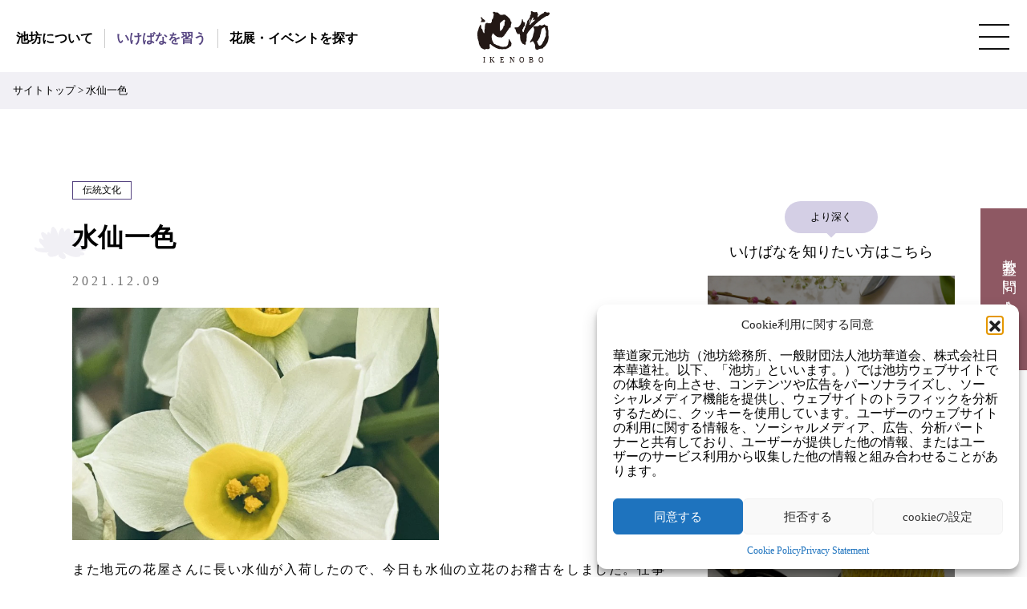

--- FILE ---
content_type: text/html; charset=UTF-8
request_url: https://lesson.ikenobo.jp/%E4%BC%9D%E7%B5%B1%E6%96%87%E5%8C%96/%E6%B0%B4%E4%BB%99%E4%B8%80%E8%89%B2/
body_size: 73413
content:
<!DOCTYPE HTML>
<html lang="ja">

<head>
  <meta charset="utf-8">
  <meta name="viewport" content="width=device-width,initial-scale=1.0">
  <meta name='robots' content='index, follow, max-image-preview:large, max-snippet:-1, max-video-preview:-1' />
	<style>img:is([sizes="auto" i], [sizes^="auto," i]) { contain-intrinsic-size: 3000px 1500px }</style>
	
	<!-- This site is optimized with the Yoast SEO plugin v26.8 - https://yoast.com/product/yoast-seo-wordpress/ -->
	<title>水仙一色 - 【池坊公式】全国のいけばな教室検索サイト</title>
	<link rel="canonical" href="https://lesson.ikenobo.jp/伝統文化/水仙一色/" />
	<meta property="og:locale" content="ja_JP" />
	<meta property="og:type" content="article" />
	<meta property="og:title" content="水仙一色 - 【池坊公式】全国のいけばな教室検索サイト" />
	<meta property="og:description" content="また地元の花屋さんに長い水仙が入荷したので、今日も水仙の立花のお稽古をしました。仕事終わりに来られた生徒さんも集中して立てられました。" />
	<meta property="og:url" content="https://lesson.ikenobo.jp/伝統文化/水仙一色/" />
	<meta property="og:site_name" content="【池坊公式】全国のいけばな教室検索サイト" />
	<meta property="article:published_time" content="2021-12-08T15:30:20+00:00" />
	<meta property="article:modified_time" content="2021-12-08T15:30:21+00:00" />
	<meta property="og:image" content="https://lesson.ikenobo.jp/wp-content/uploads/2021/12/AFD27F4E-E999-4DAC-8A98-F204B94F8022.jpeg" />
	<meta property="og:image:width" content="1024" />
	<meta property="og:image:height" content="1365" />
	<meta property="og:image:type" content="image/jpeg" />
	<meta name="author" content="佐藤喜和子" />
	<meta name="twitter:card" content="summary_large_image" />
	<meta name="twitter:label1" content="執筆者" />
	<meta name="twitter:data1" content="佐藤喜和子" />
	<meta name="twitter:label2" content="推定読み取り時間" />
	<meta name="twitter:data2" content="1分" />
	<script type="application/ld+json" class="yoast-schema-graph">{"@context":"https://schema.org","@graph":[{"@type":"Article","@id":"https://lesson.ikenobo.jp/%e4%bc%9d%e7%b5%b1%e6%96%87%e5%8c%96/%e6%b0%b4%e4%bb%99%e4%b8%80%e8%89%b2/#article","isPartOf":{"@id":"https://lesson.ikenobo.jp/%e4%bc%9d%e7%b5%b1%e6%96%87%e5%8c%96/%e6%b0%b4%e4%bb%99%e4%b8%80%e8%89%b2/"},"author":{"name":"佐藤喜和子","@id":"https://lesson.ikenobo.jp/#/schema/person/183ae6a3aa0704d17b9a92c5ef80d55b"},"headline":"水仙一色","datePublished":"2021-12-08T15:30:20+00:00","dateModified":"2021-12-08T15:30:21+00:00","mainEntityOfPage":{"@id":"https://lesson.ikenobo.jp/%e4%bc%9d%e7%b5%b1%e6%96%87%e5%8c%96/%e6%b0%b4%e4%bb%99%e4%b8%80%e8%89%b2/"},"wordCount":0,"commentCount":0,"image":{"@id":"https://lesson.ikenobo.jp/%e4%bc%9d%e7%b5%b1%e6%96%87%e5%8c%96/%e6%b0%b4%e4%bb%99%e4%b8%80%e8%89%b2/#primaryimage"},"thumbnailUrl":"https://lesson.ikenobo.jp/wp-content/uploads/2021/12/AFD27F4E-E999-4DAC-8A98-F204B94F8022.jpeg","articleSection":["伝統文化"],"inLanguage":"ja"},{"@type":"WebPage","@id":"https://lesson.ikenobo.jp/%e4%bc%9d%e7%b5%b1%e6%96%87%e5%8c%96/%e6%b0%b4%e4%bb%99%e4%b8%80%e8%89%b2/","url":"https://lesson.ikenobo.jp/%e4%bc%9d%e7%b5%b1%e6%96%87%e5%8c%96/%e6%b0%b4%e4%bb%99%e4%b8%80%e8%89%b2/","name":"水仙一色 - 【池坊公式】全国のいけばな教室検索サイト","isPartOf":{"@id":"https://lesson.ikenobo.jp/#website"},"primaryImageOfPage":{"@id":"https://lesson.ikenobo.jp/%e4%bc%9d%e7%b5%b1%e6%96%87%e5%8c%96/%e6%b0%b4%e4%bb%99%e4%b8%80%e8%89%b2/#primaryimage"},"image":{"@id":"https://lesson.ikenobo.jp/%e4%bc%9d%e7%b5%b1%e6%96%87%e5%8c%96/%e6%b0%b4%e4%bb%99%e4%b8%80%e8%89%b2/#primaryimage"},"thumbnailUrl":"https://lesson.ikenobo.jp/wp-content/uploads/2021/12/AFD27F4E-E999-4DAC-8A98-F204B94F8022.jpeg","datePublished":"2021-12-08T15:30:20+00:00","dateModified":"2021-12-08T15:30:21+00:00","author":{"@id":"https://lesson.ikenobo.jp/#/schema/person/183ae6a3aa0704d17b9a92c5ef80d55b"},"breadcrumb":{"@id":"https://lesson.ikenobo.jp/%e4%bc%9d%e7%b5%b1%e6%96%87%e5%8c%96/%e6%b0%b4%e4%bb%99%e4%b8%80%e8%89%b2/#breadcrumb"},"inLanguage":"ja","potentialAction":[{"@type":"ReadAction","target":["https://lesson.ikenobo.jp/%e4%bc%9d%e7%b5%b1%e6%96%87%e5%8c%96/%e6%b0%b4%e4%bb%99%e4%b8%80%e8%89%b2/"]}]},{"@type":"ImageObject","inLanguage":"ja","@id":"https://lesson.ikenobo.jp/%e4%bc%9d%e7%b5%b1%e6%96%87%e5%8c%96/%e6%b0%b4%e4%bb%99%e4%b8%80%e8%89%b2/#primaryimage","url":"https://lesson.ikenobo.jp/wp-content/uploads/2021/12/AFD27F4E-E999-4DAC-8A98-F204B94F8022.jpeg","contentUrl":"https://lesson.ikenobo.jp/wp-content/uploads/2021/12/AFD27F4E-E999-4DAC-8A98-F204B94F8022.jpeg","width":1024,"height":1365},{"@type":"BreadcrumbList","@id":"https://lesson.ikenobo.jp/%e4%bc%9d%e7%b5%b1%e6%96%87%e5%8c%96/%e6%b0%b4%e4%bb%99%e4%b8%80%e8%89%b2/#breadcrumb","itemListElement":[{"@type":"ListItem","position":1,"name":"サイトトップ","item":"https://lesson.ikenobo.jp/"},{"@type":"ListItem","position":2,"name":"水仙一色"}]},{"@type":"WebSite","@id":"https://lesson.ikenobo.jp/#website","url":"https://lesson.ikenobo.jp/","name":"【池坊公式】全国のいけばな教室検索サイト","description":"","potentialAction":[{"@type":"SearchAction","target":{"@type":"EntryPoint","urlTemplate":"https://lesson.ikenobo.jp/?s={search_term_string}"},"query-input":{"@type":"PropertyValueSpecification","valueRequired":true,"valueName":"search_term_string"}}],"inLanguage":"ja"},{"@type":"Person","@id":"https://lesson.ikenobo.jp/#/schema/person/183ae6a3aa0704d17b9a92c5ef80d55b","name":"佐藤喜和子","image":{"@type":"ImageObject","inLanguage":"ja","@id":"https://lesson.ikenobo.jp/#/schema/person/image/","url":"https://secure.gravatar.com/avatar/c86f7cecca26abb26ed0612c5e2e619322f36ec2777c47ebee44f6b99eb52d11?s=96&d=mm&r=g","contentUrl":"https://secure.gravatar.com/avatar/c86f7cecca26abb26ed0612c5e2e619322f36ec2777c47ebee44f6b99eb52d11?s=96&d=mm&r=g","caption":"佐藤喜和子"},"url":"https://lesson.ikenobo.jp/author/satokiwako/"}]}</script>
	<!-- / Yoast SEO plugin. -->


<link rel="alternate" type="application/rss+xml" title="【池坊公式】全国のいけばな教室検索サイト &raquo; フィード" href="https://lesson.ikenobo.jp/feed/" />
<script type="text/javascript" id="wpp-js" src="https://lesson.ikenobo.jp/wp-content/plugins/wordpress-popular-posts/assets/js/wpp.min.js?ver=7.3.6" data-sampling="0" data-sampling-rate="100" data-api-url="https://lesson.ikenobo.jp/wp-json/wordpress-popular-posts" data-post-id="12536" data-token="3d44988e87" data-lang="0" data-debug="0"></script>
<link rel='stylesheet' id='wp-block-library-css' href='https://lesson.ikenobo.jp/wp-includes/css/dist/block-library/style.min.css?ver=6.8.3' type='text/css' media='all' />
<style id='classic-theme-styles-inline-css' type='text/css'>
/*! This file is auto-generated */
.wp-block-button__link{color:#fff;background-color:#32373c;border-radius:9999px;box-shadow:none;text-decoration:none;padding:calc(.667em + 2px) calc(1.333em + 2px);font-size:1.125em}.wp-block-file__button{background:#32373c;color:#fff;text-decoration:none}
</style>
<style id='global-styles-inline-css' type='text/css'>
:root{--wp--preset--aspect-ratio--square: 1;--wp--preset--aspect-ratio--4-3: 4/3;--wp--preset--aspect-ratio--3-4: 3/4;--wp--preset--aspect-ratio--3-2: 3/2;--wp--preset--aspect-ratio--2-3: 2/3;--wp--preset--aspect-ratio--16-9: 16/9;--wp--preset--aspect-ratio--9-16: 9/16;--wp--preset--color--black: #000000;--wp--preset--color--cyan-bluish-gray: #abb8c3;--wp--preset--color--white: #ffffff;--wp--preset--color--pale-pink: #f78da7;--wp--preset--color--vivid-red: #cf2e2e;--wp--preset--color--luminous-vivid-orange: #ff6900;--wp--preset--color--luminous-vivid-amber: #fcb900;--wp--preset--color--light-green-cyan: #7bdcb5;--wp--preset--color--vivid-green-cyan: #00d084;--wp--preset--color--pale-cyan-blue: #8ed1fc;--wp--preset--color--vivid-cyan-blue: #0693e3;--wp--preset--color--vivid-purple: #9b51e0;--wp--preset--gradient--vivid-cyan-blue-to-vivid-purple: linear-gradient(135deg,rgba(6,147,227,1) 0%,rgb(155,81,224) 100%);--wp--preset--gradient--light-green-cyan-to-vivid-green-cyan: linear-gradient(135deg,rgb(122,220,180) 0%,rgb(0,208,130) 100%);--wp--preset--gradient--luminous-vivid-amber-to-luminous-vivid-orange: linear-gradient(135deg,rgba(252,185,0,1) 0%,rgba(255,105,0,1) 100%);--wp--preset--gradient--luminous-vivid-orange-to-vivid-red: linear-gradient(135deg,rgba(255,105,0,1) 0%,rgb(207,46,46) 100%);--wp--preset--gradient--very-light-gray-to-cyan-bluish-gray: linear-gradient(135deg,rgb(238,238,238) 0%,rgb(169,184,195) 100%);--wp--preset--gradient--cool-to-warm-spectrum: linear-gradient(135deg,rgb(74,234,220) 0%,rgb(151,120,209) 20%,rgb(207,42,186) 40%,rgb(238,44,130) 60%,rgb(251,105,98) 80%,rgb(254,248,76) 100%);--wp--preset--gradient--blush-light-purple: linear-gradient(135deg,rgb(255,206,236) 0%,rgb(152,150,240) 100%);--wp--preset--gradient--blush-bordeaux: linear-gradient(135deg,rgb(254,205,165) 0%,rgb(254,45,45) 50%,rgb(107,0,62) 100%);--wp--preset--gradient--luminous-dusk: linear-gradient(135deg,rgb(255,203,112) 0%,rgb(199,81,192) 50%,rgb(65,88,208) 100%);--wp--preset--gradient--pale-ocean: linear-gradient(135deg,rgb(255,245,203) 0%,rgb(182,227,212) 50%,rgb(51,167,181) 100%);--wp--preset--gradient--electric-grass: linear-gradient(135deg,rgb(202,248,128) 0%,rgb(113,206,126) 100%);--wp--preset--gradient--midnight: linear-gradient(135deg,rgb(2,3,129) 0%,rgb(40,116,252) 100%);--wp--preset--font-size--small: 13px;--wp--preset--font-size--medium: 20px;--wp--preset--font-size--large: 36px;--wp--preset--font-size--x-large: 42px;--wp--preset--spacing--20: 0.44rem;--wp--preset--spacing--30: 0.67rem;--wp--preset--spacing--40: 1rem;--wp--preset--spacing--50: 1.5rem;--wp--preset--spacing--60: 2.25rem;--wp--preset--spacing--70: 3.38rem;--wp--preset--spacing--80: 5.06rem;--wp--preset--shadow--natural: 6px 6px 9px rgba(0, 0, 0, 0.2);--wp--preset--shadow--deep: 12px 12px 50px rgba(0, 0, 0, 0.4);--wp--preset--shadow--sharp: 6px 6px 0px rgba(0, 0, 0, 0.2);--wp--preset--shadow--outlined: 6px 6px 0px -3px rgba(255, 255, 255, 1), 6px 6px rgba(0, 0, 0, 1);--wp--preset--shadow--crisp: 6px 6px 0px rgba(0, 0, 0, 1);}:where(.is-layout-flex){gap: 0.5em;}:where(.is-layout-grid){gap: 0.5em;}body .is-layout-flex{display: flex;}.is-layout-flex{flex-wrap: wrap;align-items: center;}.is-layout-flex > :is(*, div){margin: 0;}body .is-layout-grid{display: grid;}.is-layout-grid > :is(*, div){margin: 0;}:where(.wp-block-columns.is-layout-flex){gap: 2em;}:where(.wp-block-columns.is-layout-grid){gap: 2em;}:where(.wp-block-post-template.is-layout-flex){gap: 1.25em;}:where(.wp-block-post-template.is-layout-grid){gap: 1.25em;}.has-black-color{color: var(--wp--preset--color--black) !important;}.has-cyan-bluish-gray-color{color: var(--wp--preset--color--cyan-bluish-gray) !important;}.has-white-color{color: var(--wp--preset--color--white) !important;}.has-pale-pink-color{color: var(--wp--preset--color--pale-pink) !important;}.has-vivid-red-color{color: var(--wp--preset--color--vivid-red) !important;}.has-luminous-vivid-orange-color{color: var(--wp--preset--color--luminous-vivid-orange) !important;}.has-luminous-vivid-amber-color{color: var(--wp--preset--color--luminous-vivid-amber) !important;}.has-light-green-cyan-color{color: var(--wp--preset--color--light-green-cyan) !important;}.has-vivid-green-cyan-color{color: var(--wp--preset--color--vivid-green-cyan) !important;}.has-pale-cyan-blue-color{color: var(--wp--preset--color--pale-cyan-blue) !important;}.has-vivid-cyan-blue-color{color: var(--wp--preset--color--vivid-cyan-blue) !important;}.has-vivid-purple-color{color: var(--wp--preset--color--vivid-purple) !important;}.has-black-background-color{background-color: var(--wp--preset--color--black) !important;}.has-cyan-bluish-gray-background-color{background-color: var(--wp--preset--color--cyan-bluish-gray) !important;}.has-white-background-color{background-color: var(--wp--preset--color--white) !important;}.has-pale-pink-background-color{background-color: var(--wp--preset--color--pale-pink) !important;}.has-vivid-red-background-color{background-color: var(--wp--preset--color--vivid-red) !important;}.has-luminous-vivid-orange-background-color{background-color: var(--wp--preset--color--luminous-vivid-orange) !important;}.has-luminous-vivid-amber-background-color{background-color: var(--wp--preset--color--luminous-vivid-amber) !important;}.has-light-green-cyan-background-color{background-color: var(--wp--preset--color--light-green-cyan) !important;}.has-vivid-green-cyan-background-color{background-color: var(--wp--preset--color--vivid-green-cyan) !important;}.has-pale-cyan-blue-background-color{background-color: var(--wp--preset--color--pale-cyan-blue) !important;}.has-vivid-cyan-blue-background-color{background-color: var(--wp--preset--color--vivid-cyan-blue) !important;}.has-vivid-purple-background-color{background-color: var(--wp--preset--color--vivid-purple) !important;}.has-black-border-color{border-color: var(--wp--preset--color--black) !important;}.has-cyan-bluish-gray-border-color{border-color: var(--wp--preset--color--cyan-bluish-gray) !important;}.has-white-border-color{border-color: var(--wp--preset--color--white) !important;}.has-pale-pink-border-color{border-color: var(--wp--preset--color--pale-pink) !important;}.has-vivid-red-border-color{border-color: var(--wp--preset--color--vivid-red) !important;}.has-luminous-vivid-orange-border-color{border-color: var(--wp--preset--color--luminous-vivid-orange) !important;}.has-luminous-vivid-amber-border-color{border-color: var(--wp--preset--color--luminous-vivid-amber) !important;}.has-light-green-cyan-border-color{border-color: var(--wp--preset--color--light-green-cyan) !important;}.has-vivid-green-cyan-border-color{border-color: var(--wp--preset--color--vivid-green-cyan) !important;}.has-pale-cyan-blue-border-color{border-color: var(--wp--preset--color--pale-cyan-blue) !important;}.has-vivid-cyan-blue-border-color{border-color: var(--wp--preset--color--vivid-cyan-blue) !important;}.has-vivid-purple-border-color{border-color: var(--wp--preset--color--vivid-purple) !important;}.has-vivid-cyan-blue-to-vivid-purple-gradient-background{background: var(--wp--preset--gradient--vivid-cyan-blue-to-vivid-purple) !important;}.has-light-green-cyan-to-vivid-green-cyan-gradient-background{background: var(--wp--preset--gradient--light-green-cyan-to-vivid-green-cyan) !important;}.has-luminous-vivid-amber-to-luminous-vivid-orange-gradient-background{background: var(--wp--preset--gradient--luminous-vivid-amber-to-luminous-vivid-orange) !important;}.has-luminous-vivid-orange-to-vivid-red-gradient-background{background: var(--wp--preset--gradient--luminous-vivid-orange-to-vivid-red) !important;}.has-very-light-gray-to-cyan-bluish-gray-gradient-background{background: var(--wp--preset--gradient--very-light-gray-to-cyan-bluish-gray) !important;}.has-cool-to-warm-spectrum-gradient-background{background: var(--wp--preset--gradient--cool-to-warm-spectrum) !important;}.has-blush-light-purple-gradient-background{background: var(--wp--preset--gradient--blush-light-purple) !important;}.has-blush-bordeaux-gradient-background{background: var(--wp--preset--gradient--blush-bordeaux) !important;}.has-luminous-dusk-gradient-background{background: var(--wp--preset--gradient--luminous-dusk) !important;}.has-pale-ocean-gradient-background{background: var(--wp--preset--gradient--pale-ocean) !important;}.has-electric-grass-gradient-background{background: var(--wp--preset--gradient--electric-grass) !important;}.has-midnight-gradient-background{background: var(--wp--preset--gradient--midnight) !important;}.has-small-font-size{font-size: var(--wp--preset--font-size--small) !important;}.has-medium-font-size{font-size: var(--wp--preset--font-size--medium) !important;}.has-large-font-size{font-size: var(--wp--preset--font-size--large) !important;}.has-x-large-font-size{font-size: var(--wp--preset--font-size--x-large) !important;}
:where(.wp-block-post-template.is-layout-flex){gap: 1.25em;}:where(.wp-block-post-template.is-layout-grid){gap: 1.25em;}
:where(.wp-block-columns.is-layout-flex){gap: 2em;}:where(.wp-block-columns.is-layout-grid){gap: 2em;}
:root :where(.wp-block-pullquote){font-size: 1.5em;line-height: 1.6;}
</style>
<link rel='stylesheet' id='cmplz-general-css' href='https://lesson.ikenobo.jp/wp-content/plugins/complianz-gdpr/assets/css/cookieblocker.min.css?ver=1766003966' type='text/css' media='all' />
<link rel='stylesheet' id='wordpress-popular-posts-css-css' href='https://lesson.ikenobo.jp/wp-content/cache/autoptimize/css/autoptimize_single_bc659c66ff1402b607f62f19f57691fd.css?ver=7.3.6' type='text/css' media='all' />
<link rel='stylesheet' id='main-style-css' href='https://lesson.ikenobo.jp/wp-content/cache/autoptimize/css/autoptimize_single_a557de07e3e440a6f6bedbf230a939f9.css?ver=1.0.0' type='text/css' media='all' />
<link rel='stylesheet' id='wp-style-css' href='https://lesson.ikenobo.jp/wp-content/cache/autoptimize/css/autoptimize_single_9ddb66f99e195df7034c5823dcde3b12.css?ver=0.0.1' type='text/css' media='all' />
			<style>.cmplz-hidden {
					display: none !important;
				}</style>            <style id="wpp-loading-animation-styles">@-webkit-keyframes bgslide{from{background-position-x:0}to{background-position-x:-200%}}@keyframes bgslide{from{background-position-x:0}to{background-position-x:-200%}}.wpp-widget-block-placeholder,.wpp-shortcode-placeholder{margin:0 auto;width:60px;height:3px;background:#dd3737;background:linear-gradient(90deg,#dd3737 0%,#571313 10%,#dd3737 100%);background-size:200% auto;border-radius:3px;-webkit-animation:bgslide 1s infinite linear;animation:bgslide 1s infinite linear}</style>
            <link rel="icon" href="https://lesson.ikenobo.jp/wp-content/uploads/2020/12/cropped-sp_favicon-32x32.png" sizes="32x32" />
<link rel="icon" href="https://lesson.ikenobo.jp/wp-content/uploads/2020/12/cropped-sp_favicon-192x192.png" sizes="192x192" />
<link rel="apple-touch-icon" href="https://lesson.ikenobo.jp/wp-content/uploads/2020/12/cropped-sp_favicon-180x180.png" />
<meta name="msapplication-TileImage" content="https://lesson.ikenobo.jp/wp-content/uploads/2020/12/cropped-sp_favicon-270x270.png" />
  <!-- Google Tag Manager 2024年8月追加 - 全サイト -->
  <!-- <script>(function(w,d,s,l,i){w[l]=w[l]||[];w[l].push({'gtm.start':
  new Date().getTime(),event:'gtm.js'});var f=d.getElementsByTagName(s)[0],
  j=d.createElement(s),dl=l!='dataLayer'?'&l='+l:'';j.async=true;j.src=
  'https://www.googletagmanager.com/gtm.js?id='+i+dl;f.parentNode.insertBefore(j,f);
  })(window,document,'script','dataLayer','GTM-NDXJXBXG');</script> -->
  <!-- End Google Tag Manager -->
</head>

<body data-cmplz=1 class="wp-singular post-template-default single single-post postid-12536 single-format-standard wp-theme-ikenobo">
  <!-- Google Tag Manager (noscript) 2024年8月追加 - 全サイト -->
  <noscript><iframe src="https://www.googletagmanager.com/ns.html?id=GTM-NDXJXBXG"
  height="0" width="0" style="display:none;visibility:hidden"></iframe></noscript>
  <!-- End Google Tag Manager (noscript) -->

  
  <div class="black-bg" id="js-black-bg"></div>

  <header id="header">
    <div class="leftLink">
      <ul class="clearFix">
        <li><a href="https://ikenobo.jp/ikebanaikenobo/" class="md_mincho">池坊について</a></li>
        <li><a href="https://lesson.ikenobo.jp" class="md_mincho text-primary">いけばなを習う</a></li>
        <li><a href="https://ikenobo.jp/event/" class="md_mincho">花展・イベントを探す</a></li>
      </ul>
    </div>
    <div class="logo"><a href="https://ikenobo.jp"><img src="https://lesson.ikenobo.jp/wp-content/themes/ikenobo/dist/images/logo.svg" alt="池坊 IKENOBO" width="90"></a></div>
  </header>

  <nav id="sideMenu">
    <nav class="global-nav">
      <ul class="global-nav__list">
        <li class="global-nav__item">
        </li>
        <li class="global-nav__item"><a href="https://ikenobo.jp" class="linkRight md_mincho">トップページ</a></li>
        <li class="global-nav__item"><a href="https://ikenobo.jp/ikebanaikenobo/" class="linkRight md_mincho">池坊について</a></li>
        <li class="global-nav__item"><a href="https://lesson.ikenobo.jp" class="linkRight md_mincho">いけばなを習う</a></li>
        <li class="global-nav__item"><a href="https://ikenobo.jp/event/" class="linkRight md_mincho">花展・イベントを探す</a></li>
        <li class="global-nav__item"><a href="https://ikenobo.jp/information/" class="linkRight md_mincho">お知らせ</a></li>
        <li class="global-nav__item"><a href="https://lesson.ikenobo.jp/faq/" class="linkRight md_mincho">よくあるご質問</a></li>
        <li class="global-nav__item"><a href="https://lesson.ikenobo.jp/contact/" class="linkContact md_mincho">教室お問い合わせ窓口</a></li>
      </ul>
    </nav>
    <div class="hamburger" id="js-hamburger">
      <span class="hamburger__line hamburger__line--1"></span>
      <span class="hamburger__line hamburger__line--2"></span>
      <span class="hamburger__line hamburger__line--3"></span>
    </div>
  </nav>

  <main>
    
      <div class="bread bg-info"><p><span><span><a href="https://lesson.ikenobo.jp/">サイトトップ</a></span> &gt; <span class="breadcrumb_last" aria-current="page">水仙一色</span></span></p></div>  <section class="single sidebar-layout">
<div class="md_container">
<div class="row">

<div class="col-md-8 p-0">
<article>
<p class="md_icon_normal mb-2 m-0">伝統文化</p>
<div class="md_topTitle flower-04">水仙一色</div>
<p class="data text-dark md_mincho">2021.12.09</p>
<div class="single__img my-4">
<img src="https://lesson.ikenobo.jp/wp-content/uploads/2021/12/AFD27F4E-E999-4DAC-8A98-F204B94F8022-768x1024.jpeg" alt="水仙一色">
</div>
<div class="single-main">

<p>また地元の花屋さんに長い水仙が入荷したので、今日も水仙の立花のお稽古をしました。仕事終わりに来られた生徒さんも集中して立てられました。</p>



<figure class="wp-block-image size-large"><img fetchpriority="high" decoding="async" width="687" height="1024" src="https://lesson.ikenobo.jp/wp-content/uploads/2021/12/81FB66DD-C44C-4B03-A3D1-DB528E48F0FD-687x1024.jpeg" alt="" class="wp-image-12537" srcset="https://lesson.ikenobo.jp/wp-content/uploads/2021/12/81FB66DD-C44C-4B03-A3D1-DB528E48F0FD-687x1024.jpeg 687w, https://lesson.ikenobo.jp/wp-content/uploads/2021/12/81FB66DD-C44C-4B03-A3D1-DB528E48F0FD-201x300.jpeg 201w, https://lesson.ikenobo.jp/wp-content/uploads/2021/12/81FB66DD-C44C-4B03-A3D1-DB528E48F0FD-768x1145.jpeg 768w, https://lesson.ikenobo.jp/wp-content/uploads/2021/12/81FB66DD-C44C-4B03-A3D1-DB528E48F0FD.jpeg 1024w" sizes="(max-width: 687px) 100vw, 687px" /><figcaption>生徒作品</figcaption></figure>



<figure class="wp-block-image size-large"><img decoding="async" width="748" height="1024" src="https://lesson.ikenobo.jp/wp-content/uploads/2021/12/7D3906D9-F8C7-4B15-BFA5-54893D4C8145-748x1024.jpeg" alt="" class="wp-image-12538" srcset="https://lesson.ikenobo.jp/wp-content/uploads/2021/12/7D3906D9-F8C7-4B15-BFA5-54893D4C8145-748x1024.jpeg 748w, https://lesson.ikenobo.jp/wp-content/uploads/2021/12/7D3906D9-F8C7-4B15-BFA5-54893D4C8145-219x300.jpeg 219w, https://lesson.ikenobo.jp/wp-content/uploads/2021/12/7D3906D9-F8C7-4B15-BFA5-54893D4C8145-768x1052.jpeg 768w, https://lesson.ikenobo.jp/wp-content/uploads/2021/12/7D3906D9-F8C7-4B15-BFA5-54893D4C8145.jpeg 1024w" sizes="(max-width: 748px) 100vw, 748px" /><figcaption>生徒作品</figcaption></figure>
</div>

<!--カスタム投稿タイプ-->
  <div class="wp-block-buttons mb-5">
    <div class="wp-block-button">
      <a class="wp-block-button__link bg-primary md_mincho" href="https://lesson.ikenobo.jp/class/detail/?id=505" target="_blank" rel="noreferrer noopener">ヴァンヴェール池坊いけ花教室を詳しく見る</a>
    </div>
  </div>


</article>
</div>

<div class="col-md-4 p-0">

<div class="sidebar nomal">

<div class="sidebar__more">
<h2 class="md_topTitle border-light text-center"><span>より深く</span><br>いけばなを知りたい方はこちら</h2>
<div class="guide__more__list">
<a href="https://lesson.ikenobo.jp/beginner/" class="guide__more__list__inner guide-1">
<p class="ttl md_mincho">1.いけばなを始める前に</p>
</a>
<a href="https://lesson.ikenobo.jp/beginner#step2" class="guide__more__list__inner guide-2">
<p class="ttl md_mincho">2.お稽古の基礎知識</p>
</a>
<a href="https://lesson.ikenobo.jp/beginner#step3" class="guide__more__list__inner guide-3">
<p class="ttl md_mincho">3.道具の選び方</p>
</a>
<a href="https://lesson.ikenobo.jp/beginner#step4" class="guide__more__list__inner guide-4">
<p class="ttl md_mincho">4.お花の楽しみ方</p>
</a>
</div>
</div>

<div class="mt-5">
<h2 class="md_topTitle border-light text-center">人気のキーワード</h2>
<div class="home__keyword-list" style="width: 100% !important;justify-content: flex-start;">
<p class="md_icon_normal"><a href="https://lesson.ikenobo.jp/category/いけばなの基本/">いけばなの基本</a></p>
<p class="md_icon_normal"><a href="https://lesson.ikenobo.jp/category/初めてのいけばな/">初めてのいけばな</a></p>
<p class="md_icon_normal"><a href="https://lesson.ikenobo.jp/category/基礎のおけいこ/">基礎のおけいこ</a></p>
<p class="md_icon_normal"><a href="https://lesson.ikenobo.jp/category/花のある暮らし/">花のある暮らし</a></p>
<p class="md_icon_normal"><a href="https://lesson.ikenobo.jp/category/おうちでいけばな/">おうちでいけばな</a></p>
<p class="md_icon_normal"><a href="https://lesson.ikenobo.jp/category/体験レッスン/">体験レッスン</a></p>
<p class="md_icon_normal"><a href="https://lesson.ikenobo.jp/category/日本文化/">日本文化</a></p>
<p class="md_icon_normal"><a href="https://lesson.ikenobo.jp/category/伝統文化/">伝統文化</a></p>
<p class="md_icon_normal"><a href="https://lesson.ikenobo.jp/category/自分磨き/">自分磨き</a></p>
<p class="md_icon_normal"><a href="https://lesson.ikenobo.jp/category/感性を磨く/">感性を磨く</a></p>
</div>
</div>

<!-- <div class="sidebar__blog mt-5">
<div class="md_topTitle">IKENOBOメディア</div>
<div class="archive">
<a href="0" class="archive__inner row">
<div class="col-5 img-wrap">
<img src="https://lesson.ikenobo.jp/wp-content/uploads/2021/12/AFD27F4E-E999-4DAC-8A98-F204B94F8022-768x1024.jpeg" alt="水仙一色">
</div>
<div class="col-7 txt-wrap">
<h3 class="md_mincho">水仙一色</h3>
</div>
</a>
</div>
</div> -->

</div>
</div>

</div>
</div>
</section>


</main>

<div id="searcharea" class="footer__search search mt-5 py-5">
  <div class="container p-0">
    <div class="row">
      <div class="col-sm-4">
        <h2 class="md_topTitle">教室検索</h2>
        <p>あなたに合ったいけばな教室を検索</p>
      </div>
      <div class="col-sm-8">
        <form class="search__form" method="GET" action="/class/">
          <div class="row">
            <div class="form-group row col-sm-6">
              <label class="col-4">都道府県</label>
              <select class="col-8 form-control" name="pref">
                <option value="" selected>都道府県</option>
                <option value="北海道" >北海道</option>
                <option value="青森県" >青森県</option>
                <option value="岩手県" >岩手県</option>
                <option value="宮城県" >宮城県</option>
                <option value="秋田県" >秋田県</option>
                <option value="山形県" >山形県</option>
                <option value="福島県" >福島県</option>
                <option value="茨城県" >茨城県</option>
                <option value="栃木県" >栃木県</option>
                <option value="群馬県" >群馬県</option>
                <option value="埼玉県" >埼玉県</option>
                <option value="千葉県" >千葉県</option>
                <option value="東京都" >東京都</option>
                <option value="神奈川県" >神奈川県</option>
                <option value="新潟県" >新潟県</option>
                <option value="富山県" >富山県</option>
                <option value="石川県" >石川県</option>
                <option value="福井県" >福井県</option>
                <option value="山梨県" >山梨県</option>
                <option value="長野県" >長野県</option>
                <option value="岐阜県" >岐阜県</option>
                <option value="静岡県" >静岡県</option>
                <option value="愛知県" >愛知県</option>
                <option value="三重県" >三重県</option>
                <option value="滋賀県" >滋賀県</option>
                <option value="京都府" >京都府</option>
                <option value="大阪府" >大阪府</option>
                <option value="兵庫県" >兵庫県</option>
                <option value="奈良県" >奈良県</option>
                <option value="和歌山県" >和歌山県</option>
                <option value="鳥取県" >鳥取県</option>
                <option value="島根県" >島根県</option>
                <option value="岡山県" >岡山県</option>
                <option value="広島県" >広島県</option>
                <option value="山口県" >山口県</option>
                <option value="徳島県" >徳島県</option>
                <option value="香川県" >香川県</option>
                <option value="愛媛県" >愛媛県</option>
                <option value="高知県" >高知県</option>
                <option value="福岡県" >福岡県</option>
                <option value="佐賀県" >佐賀県</option>
                <option value="長崎県" >長崎県</option>
                <option value="熊本県" >熊本県</option>
                <option value="大分県" >大分県</option>
                <option value="宮崎県" >宮崎県</option>
                <option value="鹿児島県" >鹿児島県</option>
                <option value="沖縄県" >沖縄県</option>
              </select>
            </div>
            <div class="form-group row col-sm-6">
              <label class="col-4">市区町村</label>
              <input type="text" class="form-control col-8" name="address" placeholder="" value="">
            </div>
          </div>
          <!-- <div class="form-group row">
            <label class="col-3">フリーワード</label>
            <input type="text" class="form-control col-9" name="keywords" placeholder="○○駅、教室名" value="">
          </div> -->
          <div class="row">
            <div class="search-btn border-light col-6">
              <a class="md_mincho text-center d-block js-get-geo" style="cursor:pointer"><img class="mr-2" src="https://lesson.ikenobo.jp/wp-content/themes/ikenobo/dist/images/icon_map.svg" alt="マップアイコン">現在地で検索</a>
            </div>
            <button type="button" class="search-btn border-light col-6" data-toggle="modal" data-target="#exampleModal">
              <a class="md_mincho text-center d-block" style="cursor:pointer"><img class="mr-2" src="https://lesson.ikenobo.jp/wp-content/themes/ikenobo/dist/images/icon_search.svg" alt="検索アイコン">詳細検索</a>
            </button>
          </div>
          <button type="submit" class="btn btn-primary col-12">検索</button>
        </form>
        <div class="modal fade" id="exampleModal" tabindex="-1" aria-labelledby="exampleModalLabel" aria-hidden="true">
  <div class="modal-dialog p-3">
    <div class="modal-content">
      <p class="md_mincho p-3">詳細検索</p>
      
<div class="sidebar__search search">
    <form class="search__form" method="GET" action="/class/">
        <table class="w-100">
            <tr>
                <th>エリア指定</th>
            </tr>
            <tr class="content">
                <td class="row select-wrap">
                    <label class="col-4" for="">都道府県</label>
                    <select class="col-8" name="pref">
                        <option value="" selected>都道府県</option>
                        <option value="北海道" >北海道</option>
                        <option value="青森県" >青森県</option>
                        <option value="岩手県" >岩手県</option>
                        <option value="宮城県" >宮城県</option>
                        <option value="秋田県" >秋田県</option>
                        <option value="山形県" >山形県</option>
                        <option value="福島県" >福島県</option>
                        <option value="茨城県" >茨城県</option>
                        <option value="栃木県" >栃木県</option>
                        <option value="群馬県" >群馬県</option>
                        <option value="埼玉県" >埼玉県</option>
                        <option value="千葉県" >千葉県</option>
                        <option value="東京都" >東京都</option>
                        <option value="神奈川県" >神奈川県</option>
                        <option value="新潟県" >新潟県</option>
                        <option value="富山県" >富山県</option>
                        <option value="石川県" >石川県</option>
                        <option value="福井県" >福井県</option>
                        <option value="山梨県" >山梨県</option>
                        <option value="長野県" >長野県</option>
                        <option value="岐阜県" >岐阜県</option>
                        <option value="静岡県" >静岡県</option>
                        <option value="愛知県" >愛知県</option>
                        <option value="三重県" >三重県</option>
                        <option value="滋賀県" >滋賀県</option>
                        <option value="京都府" >京都府</option>
                        <option value="大阪府" >大阪府</option>
                        <option value="兵庫県" >兵庫県</option>
                        <option value="奈良県" >奈良県</option>
                        <option value="和歌山県" >和歌山県</option>
                        <option value="鳥取県" >鳥取県</option>
                        <option value="島根県" >島根県</option>
                        <option value="岡山県" >岡山県</option>
                        <option value="広島県" >広島県</option>
                        <option value="山口県" >山口県</option>
                        <option value="徳島県" >徳島県</option>
                        <option value="香川県" >香川県</option>
                        <option value="愛媛県" >愛媛県</option>
                        <option value="高知県" >高知県</option>
                        <option value="福岡県" >福岡県</option>
                        <option value="佐賀県" >佐賀県</option>
                        <option value="長崎県" >長崎県</option>
                        <option value="熊本県" >熊本県</option>
                        <option value="大分県" >大分県</option>
                        <option value="宮崎県" >宮崎県</option>
                        <option value="鹿児島県" >鹿児島県</option>
                        <option value="沖縄県" >沖縄県</option>
                    </select>
                </td>
                <td class="row select-wrap">
                    <label class="col-4" for="name">市区町村</label>
                    <input type="text" class="form-control col-8" name="address" placeholder="" value="">
                </td>
                <td class="row">
                    <label class="col-4" for="name">講師名</label>
                    <input type="text" class="form-control col-8" name="teacher" placeholder="" value="">
                    </select>
                </td>
                <!-- <td class="row">
<label class="col-4" for="name">フリーワード</label>
<input type="text" class="form-control col-8" name="keywords" placeholder="○○駅、教室名" value="">
</select>
</td> -->
            </tr>
            <tr>
                <th>日時指定</th>
            </tr>
            <tr class="content">
                <td>
                    <p>希望曜日</p>
                    <div class="check-list week">
                        <label class="check-list-item"><input class="mr-1" type="radio" name="weeks" value="" checked>指定なし</label>
                        <label class="check-list-item"><input class="mr-1" type="radio" name="weeks" value="日" >日</label>
                        <label class="check-list-item"><input class="mr-1" type="radio" name="weeks" value="月" >月</label>
                        <label class="check-list-item"><input class="mr-1" type="radio" name="weeks" value="火" >火</label>
                        <label class="check-list-item"><input class="mr-1" type="radio" name="weeks" value="水" >水</label>
                        <label class="check-list-item"><input class="mr-1" type="radio" name="weeks" value="木" >木</label>
                        <label class="check-list-item"><input class="mr-1" type="radio" name="weeks" value="金" >金</label>
                        <label class="check-list-item"><input class="mr-1" type="radio" name="weeks" value="土" >土</label>
                    </div>
                </td>
                <td>
                    <p>希望時間</p>
                    <div class="check-list time">
                        <span class="check-list-item"><input class="mr-1" type="checkbox" name="times[]" value="午前 9時〜12時" >午前 9時〜12時</span>
                        <span class="check-list-item"><input class="mr-1" type="checkbox" name="times[]" value="午後 12時〜17時" >午後 12時〜17時</span>
                        <span class="check-list-item"><input class="mr-1" type="checkbox" name="times[]" value="夕方 17時〜21時" >夕方 17時〜21時</span>
                    </div>
                </td>
            </tr>
            <tr>
                <th>費用</th>
            </tr>
            <tr class="content">
                <td class="row">
                    <select class="col-10" name="price">
                        <option value="" selected>選択してください。</option>
                        <option value="5,000円未満" >5,000円未満</option>
                        <option value="5,000円〜6,999円" >5,000円〜6,999円</option>
                        <option value="7,000円~9,999円" >7,000円~9,999円</option>
                        <option value="10,000円以上" >10,000円以上</option>
                    </select>
                </td>
                <!-- <td class="row">
<div class="check-list">
<span class="check-list-item"><input type="checkbox" name="week" value="花材費を含む"> 花材費を含む</span>
<span class="check-list-item"><input type="checkbox" name="week" value="入会金なし"> 入会金なし</span>
</div>
</td> -->
            </tr>
            <tr>
                <th>特徴</th>
            </tr>
            <tr class="content">
                <td class="row">
                    <div class="check-list feature">
                        <span class="check-list-item"><input class="mr-1" type="checkbox" name="tags[]" value="トライアルチケット対応教室" >トライアルチケット対応教室</span>
                        <span class="check-list-item"><input class="mr-1" type="checkbox" name="tags[]" value="ビギナーズレッスン認定教室" >ビギナーズレッスン認定教室</span>
                        <span class="check-list-item"><input class="mr-1" type="checkbox" name="tags[]" value="幼児連れレッスン可" >幼児連れレッスン可</span>
                        <span class="check-list-item"><input class="mr-1" type="checkbox" name="tags[]" value="こどもレッスン可" >こどもレッスン可</span>
                        <span class="check-list-item"><input class="mr-1" type="checkbox" name="tags[]" value="振替レッスン可" >振替レッスン可</span>
                        <span class="check-list-item"><input class="mr-1" type="checkbox" name="tags[]" value="個人レッスン可能" >個人レッスン可能</span>
                        <span class="check-list-item"><input class="mr-1" type="checkbox" name="tags[]" value="出張レッスン可" >出張レッスン可</span>
                        <span class="check-list-item"><input class="mr-1" type="checkbox" name="tags[]" value="手話対応" >手話対応</span>
                        <span class="check-list-item"><input class="mr-1" type="checkbox" name="tags[]" value="外国語対応" >外国語対応</span>
                        <span class="check-list-item"><input class="mr-1" type="checkbox" name="tags[]" value="体験あり" >体験あり</span>
                        <span class="check-list-item"><input class="mr-1" type="checkbox" name="tags[]" value="見学あり" >見学あり</span>
                        <span class="check-list-item"><input class="mr-1" type="checkbox" name="tags[]" value="女性生徒のみ" >女性生徒のみ</span>
                        <span class="check-list-item"><input class="mr-1" type="checkbox" name="tags[]" value="男性生徒のみ" >男性生徒のみ</span>
                        <span class="check-list-item"><input class="mr-1" type="checkbox" name="tags[]" value="女性講師" >女性講師</span>
                        <span class="check-list-item"><input class="mr-1" type="checkbox" name="tags[]" value="男性講師" >男性講師</span>
                        <span class="check-list-item"><input class="mr-1" type="checkbox" name="tags[]" value="立花のレッスン可" >立花のレッスン可</span>
                        <span class="check-list-item"><input class="mr-1" type="checkbox" name="tags[]" value="月謝制" >月謝制</span>
                        <span class="check-list-item"><input class="mr-1" type="checkbox" name="tags[]" value="回数制" >回数制</span>
                        <span class="check-list-item"><input class="mr-1" type="checkbox" name="tags[]" value="オンラインレッスン対応可" >オンラインレッスン対応可</span>
                        <span class="check-list-item"><input class="mr-1" type="checkbox" name="tags[]" value="バリアフリー対応" >バリアフリー対応</span>
                        <span class="check-list-item"><input class="mr-1" type="checkbox" name="tags[]" value="駐車場対応" >駐車場対応</span>
                    </div>
                </td>
            </tr>
            <tr class="content">
                <td>
                    <button type="submit" class="btn btn-primary col-12">検索</button>
                </td>
            </tr>
        </table>
    </form>
</div>    </div>
  </div>
</div>
      </div>
    </div>
  </div>
</div>

<div id="formLink">
  <a href="https://lesson.ikenobo.jp/contact/" class="md_tategaki md_mincho">教室お問い合わせ窓口</a>
</div>

<footer id="footer" class="mt-3">
  <div class="md_container">
    <!-- /footer start -->

    <div class="snsIcon">
      <ul class="clearFix">
        <li><a href="https://www.instagram.com/ikenobo550" target="_blank">Instagram</a></li>
        <li><a href="https://www.facebook.com/ikenobo550" target="_blank">facebook</a></li>
        <li><a href="https://twitter.com/ikenobo550" target="_blank">Twitter</a></li>
        <li><a href="https://www.youtube.com/channel/UCKito0N8zn2NA6yvKXx_dfQ" target="_blank">Youtube</a></li>
      </ul>
    </div>

    <div class="topArea clearFix">
      <div class="logo"><img src="https://lesson.ikenobo.jp/wp-content/themes/ikenobo/dist/images/logo.svg" alt="池坊 IKENOBO" width="100"></div>
      <div class="tagline md_mincho"><span class="jap">いけばなの根源</span><span class="line">|</span><span class="eng">Origin of IKEBANA</span></div>
    </div>

    <div class="menu clearFix">
      <div class="menu01">
        <ul>
          <li class="mainLink"><a href="https://ikenobo.jp" class="md_mincho">トップページ</a></li>
        </ul>
      </div>
      <div class="menu02">
        <ul>
          <li class="mainLink"><a href="https://ikenobo.jp/ikebanaikenobo/" class="md_mincho">池坊について</a></li>
          <li class="mainLink"><a href="https://lesson.ikenobo.jp" class="md_mincho">いけばなを習う</a></li>
          <li class="mainLink"><a href="https://ikenobo.jp/event/" class="md_mincho">花展・イベントを探す</a></li>
          <li class="mainLink"><a href="https://ikenobo.jp/information/" class="md_mincho">お知らせ</a></li>
        </ul>
      </div>
      <div class="menu03">
        <ul>
          <li class="mainLink"><a href="https://ikenobo.jp/member/" class="md_mincho">会員の方へ</a></li>
          <li><a href="https://ikenobo.jp/member/">会員のみなさまへ</a></li>
          <li><a href="https://ikenobo.jp/kensyu/">池坊中央研修学院</a></li>
          <li class="mainLink"><a href="https://ikenobo.jp/gakko_kado/" class="md_mincho">企業・学校関係者の方へ</a></li>
          <li><a href="https://ikenobo.jp/ikebanaikenobo/office-kado/">オフィス華道</a></li>
          <li><a href="https://ikenobo.jp/gakko_kado/">学校関係者のみなさまへ</a></li>
          <li class="mainLink"><a href="https://ikenobo.jp/recruit/" class="md_mincho">華道家元池坊 採用情報</a></li>
        </ul>
      </div>
      <div class="menu04">
        <ul>
          <li class="mainLink"><a href="https://ikenobo.jp/access/" class="md_mincho">アクセス</a></li>
          <li><a href="https://ikenobo.jp/access/#contentsKyoto">華道家元池坊</a></li>
          <li><a href="https://ikenobo.jp/access/#contentsTokyo">東京会館</a></li>
          <li class="mainLink"><a href="https://www.ikenobo.jp/information/38818/" class="md_mincho">プレスリリース</a></li>
          <li class="mainLink"><a href="https://www.ikenobo.jp/information/78553/" class="md_mincho">年間スケジュール</a></li>
        </ul>
      </div>
      <div class="menu05">
        <ul>
          <li class="mainLink"><a class="md_mincho">関連サイト</a></li>
          <li><a href="https://www.kadosha.co.jp/" target="_blank">オンラインストア花楽</a></li>
          <li><a href="https://www.ikenobo.jp/rokkakudo/" target="_blank">六角堂</a></li>
          <li><a href="https://www.ikenobo.jp/rokkakudo/highlight/ikebana.html" target="_blank">いけばな資料館</a></li>
          <li><a href="https://ikenoboys.com/" target="_blank">IKENOBOYS</a></li>
          <li><a href="https://ikenobo.jp/hana_no_koushien" target="_blank">花の甲子園</a></li>
          <li><a href="http://www.ikenobo-c.ac.jp/" target="_blank">池坊短期大学</a></li>
        </ul>
      </div>
    </div>

    <div class="otherLink">
      <ul class="clearFix">
        <li><a href="https://ikenobo.jp/copyright#kiyaku">著作権について</a></li>
        <li><a href="https://www.ikenobo.jp/privacy/">個人情報の取扱いについて</a></li>
        <li><a href="https://www.ikenobo.jp/cookie/">Cookieの取り扱いについて</a></li>
        <li><a href="https://ikenobo.jp/copyright">推奨環境</a></li>
      </ul>
    </div>

    <div class="copyright">Copyright Ikenobo. All Rights Reserved.</div>

    <!-- footer end -->
  </div>
</footer>

<div class="modal fade" id="exampleModal" tabindex="-1" aria-labelledby="exampleModalLabel" aria-hidden="true">
  <div class="modal-dialog p-3">
    <div class="modal-content">
      <p class="md_mincho p-3">詳細検索</p>
      
<div class="sidebar__search search">
    <form class="search__form" method="GET" action="/class/">
        <table class="w-100">
            <tr>
                <th>エリア指定</th>
            </tr>
            <tr class="content">
                <td class="row select-wrap">
                    <label class="col-4" for="">都道府県</label>
                    <select class="col-8" name="pref">
                        <option value="" selected>都道府県</option>
                        <option value="北海道" >北海道</option>
                        <option value="青森県" >青森県</option>
                        <option value="岩手県" >岩手県</option>
                        <option value="宮城県" >宮城県</option>
                        <option value="秋田県" >秋田県</option>
                        <option value="山形県" >山形県</option>
                        <option value="福島県" >福島県</option>
                        <option value="茨城県" >茨城県</option>
                        <option value="栃木県" >栃木県</option>
                        <option value="群馬県" >群馬県</option>
                        <option value="埼玉県" >埼玉県</option>
                        <option value="千葉県" >千葉県</option>
                        <option value="東京都" >東京都</option>
                        <option value="神奈川県" >神奈川県</option>
                        <option value="新潟県" >新潟県</option>
                        <option value="富山県" >富山県</option>
                        <option value="石川県" >石川県</option>
                        <option value="福井県" >福井県</option>
                        <option value="山梨県" >山梨県</option>
                        <option value="長野県" >長野県</option>
                        <option value="岐阜県" >岐阜県</option>
                        <option value="静岡県" >静岡県</option>
                        <option value="愛知県" >愛知県</option>
                        <option value="三重県" >三重県</option>
                        <option value="滋賀県" >滋賀県</option>
                        <option value="京都府" >京都府</option>
                        <option value="大阪府" >大阪府</option>
                        <option value="兵庫県" >兵庫県</option>
                        <option value="奈良県" >奈良県</option>
                        <option value="和歌山県" >和歌山県</option>
                        <option value="鳥取県" >鳥取県</option>
                        <option value="島根県" >島根県</option>
                        <option value="岡山県" >岡山県</option>
                        <option value="広島県" >広島県</option>
                        <option value="山口県" >山口県</option>
                        <option value="徳島県" >徳島県</option>
                        <option value="香川県" >香川県</option>
                        <option value="愛媛県" >愛媛県</option>
                        <option value="高知県" >高知県</option>
                        <option value="福岡県" >福岡県</option>
                        <option value="佐賀県" >佐賀県</option>
                        <option value="長崎県" >長崎県</option>
                        <option value="熊本県" >熊本県</option>
                        <option value="大分県" >大分県</option>
                        <option value="宮崎県" >宮崎県</option>
                        <option value="鹿児島県" >鹿児島県</option>
                        <option value="沖縄県" >沖縄県</option>
                    </select>
                </td>
                <td class="row select-wrap">
                    <label class="col-4" for="name">市区町村</label>
                    <input type="text" class="form-control col-8" name="address" placeholder="" value="">
                </td>
                <td class="row">
                    <label class="col-4" for="name">講師名</label>
                    <input type="text" class="form-control col-8" name="teacher" placeholder="" value="">
                    </select>
                </td>
                <!-- <td class="row">
<label class="col-4" for="name">フリーワード</label>
<input type="text" class="form-control col-8" name="keywords" placeholder="○○駅、教室名" value="">
</select>
</td> -->
            </tr>
            <tr>
                <th>日時指定</th>
            </tr>
            <tr class="content">
                <td>
                    <p>希望曜日</p>
                    <div class="check-list week">
                        <label class="check-list-item"><input class="mr-1" type="radio" name="weeks" value="" checked>指定なし</label>
                        <label class="check-list-item"><input class="mr-1" type="radio" name="weeks" value="日" >日</label>
                        <label class="check-list-item"><input class="mr-1" type="radio" name="weeks" value="月" >月</label>
                        <label class="check-list-item"><input class="mr-1" type="radio" name="weeks" value="火" >火</label>
                        <label class="check-list-item"><input class="mr-1" type="radio" name="weeks" value="水" >水</label>
                        <label class="check-list-item"><input class="mr-1" type="radio" name="weeks" value="木" >木</label>
                        <label class="check-list-item"><input class="mr-1" type="radio" name="weeks" value="金" >金</label>
                        <label class="check-list-item"><input class="mr-1" type="radio" name="weeks" value="土" >土</label>
                    </div>
                </td>
                <td>
                    <p>希望時間</p>
                    <div class="check-list time">
                        <span class="check-list-item"><input class="mr-1" type="checkbox" name="times[]" value="午前 9時〜12時" >午前 9時〜12時</span>
                        <span class="check-list-item"><input class="mr-1" type="checkbox" name="times[]" value="午後 12時〜17時" >午後 12時〜17時</span>
                        <span class="check-list-item"><input class="mr-1" type="checkbox" name="times[]" value="夕方 17時〜21時" >夕方 17時〜21時</span>
                    </div>
                </td>
            </tr>
            <tr>
                <th>費用</th>
            </tr>
            <tr class="content">
                <td class="row">
                    <select class="col-10" name="price">
                        <option value="" selected>選択してください。</option>
                        <option value="5,000円未満" >5,000円未満</option>
                        <option value="5,000円〜6,999円" >5,000円〜6,999円</option>
                        <option value="7,000円~9,999円" >7,000円~9,999円</option>
                        <option value="10,000円以上" >10,000円以上</option>
                    </select>
                </td>
                <!-- <td class="row">
<div class="check-list">
<span class="check-list-item"><input type="checkbox" name="week" value="花材費を含む"> 花材費を含む</span>
<span class="check-list-item"><input type="checkbox" name="week" value="入会金なし"> 入会金なし</span>
</div>
</td> -->
            </tr>
            <tr>
                <th>特徴</th>
            </tr>
            <tr class="content">
                <td class="row">
                    <div class="check-list feature">
                        <span class="check-list-item"><input class="mr-1" type="checkbox" name="tags[]" value="トライアルチケット対応教室" >トライアルチケット対応教室</span>
                        <span class="check-list-item"><input class="mr-1" type="checkbox" name="tags[]" value="ビギナーズレッスン認定教室" >ビギナーズレッスン認定教室</span>
                        <span class="check-list-item"><input class="mr-1" type="checkbox" name="tags[]" value="幼児連れレッスン可" >幼児連れレッスン可</span>
                        <span class="check-list-item"><input class="mr-1" type="checkbox" name="tags[]" value="こどもレッスン可" >こどもレッスン可</span>
                        <span class="check-list-item"><input class="mr-1" type="checkbox" name="tags[]" value="振替レッスン可" >振替レッスン可</span>
                        <span class="check-list-item"><input class="mr-1" type="checkbox" name="tags[]" value="個人レッスン可能" >個人レッスン可能</span>
                        <span class="check-list-item"><input class="mr-1" type="checkbox" name="tags[]" value="出張レッスン可" >出張レッスン可</span>
                        <span class="check-list-item"><input class="mr-1" type="checkbox" name="tags[]" value="手話対応" >手話対応</span>
                        <span class="check-list-item"><input class="mr-1" type="checkbox" name="tags[]" value="外国語対応" >外国語対応</span>
                        <span class="check-list-item"><input class="mr-1" type="checkbox" name="tags[]" value="体験あり" >体験あり</span>
                        <span class="check-list-item"><input class="mr-1" type="checkbox" name="tags[]" value="見学あり" >見学あり</span>
                        <span class="check-list-item"><input class="mr-1" type="checkbox" name="tags[]" value="女性生徒のみ" >女性生徒のみ</span>
                        <span class="check-list-item"><input class="mr-1" type="checkbox" name="tags[]" value="男性生徒のみ" >男性生徒のみ</span>
                        <span class="check-list-item"><input class="mr-1" type="checkbox" name="tags[]" value="女性講師" >女性講師</span>
                        <span class="check-list-item"><input class="mr-1" type="checkbox" name="tags[]" value="男性講師" >男性講師</span>
                        <span class="check-list-item"><input class="mr-1" type="checkbox" name="tags[]" value="立花のレッスン可" >立花のレッスン可</span>
                        <span class="check-list-item"><input class="mr-1" type="checkbox" name="tags[]" value="月謝制" >月謝制</span>
                        <span class="check-list-item"><input class="mr-1" type="checkbox" name="tags[]" value="回数制" >回数制</span>
                        <span class="check-list-item"><input class="mr-1" type="checkbox" name="tags[]" value="オンラインレッスン対応可" >オンラインレッスン対応可</span>
                        <span class="check-list-item"><input class="mr-1" type="checkbox" name="tags[]" value="バリアフリー対応" >バリアフリー対応</span>
                        <span class="check-list-item"><input class="mr-1" type="checkbox" name="tags[]" value="駐車場対応" >駐車場対応</span>
                    </div>
                </td>
            </tr>
            <tr class="content">
                <td>
                    <button type="submit" class="btn btn-primary col-12">検索</button>
                </td>
            </tr>
        </table>
    </form>
</div>    </div>
  </div>
</div>

<script type="speculationrules">
{"prefetch":[{"source":"document","where":{"and":[{"href_matches":"\/*"},{"not":{"href_matches":["\/wp-*.php","\/wp-admin\/*","\/wp-content\/uploads\/*","\/wp-content\/*","\/wp-content\/plugins\/*","\/wp-content\/themes\/ikenobo\/*","\/*\\?(.+)"]}},{"not":{"selector_matches":"a[rel~=\"nofollow\"]"}},{"not":{"selector_matches":".no-prefetch, .no-prefetch a"}}]},"eagerness":"conservative"}]}
</script>

<!-- Consent Management powered by Complianz | GDPR/CCPA Cookie Consent https://wordpress.org/plugins/complianz-gdpr -->
<div id="cmplz-cookiebanner-container"><div class="cmplz-cookiebanner cmplz-hidden banner-1 banner-a optin cmplz-bottom-right cmplz-categories-type-view-preferences" aria-modal="true" data-nosnippet="true" role="dialog" aria-live="polite" aria-labelledby="cmplz-header-1-optin" aria-describedby="cmplz-message-1-optin">
	<div class="cmplz-header">
		<div class="cmplz-logo"></div>
		<div class="cmplz-title" id="cmplz-header-1-optin">Cookie利用に関する同意</div>
		<div class="cmplz-close" tabindex="0" role="button" aria-label="ダイアログを閉じる">
			<svg aria-hidden="true" focusable="false" data-prefix="fas" data-icon="times" class="svg-inline--fa fa-times fa-w-11" role="img" xmlns="http://www.w3.org/2000/svg" viewBox="0 0 352 512"><path fill="currentColor" d="M242.72 256l100.07-100.07c12.28-12.28 12.28-32.19 0-44.48l-22.24-22.24c-12.28-12.28-32.19-12.28-44.48 0L176 189.28 75.93 89.21c-12.28-12.28-32.19-12.28-44.48 0L9.21 111.45c-12.28 12.28-12.28 32.19 0 44.48L109.28 256 9.21 356.07c-12.28 12.28-12.28 32.19 0 44.48l22.24 22.24c12.28 12.28 32.2 12.28 44.48 0L176 322.72l100.07 100.07c12.28 12.28 32.2 12.28 44.48 0l22.24-22.24c12.28-12.28 12.28-32.19 0-44.48L242.72 256z"></path></svg>
		</div>
	</div>

	<div class="cmplz-divider cmplz-divider-header"></div>
	<div class="cmplz-body">
		<div class="cmplz-message" id="cmplz-message-1-optin"><p>華道家元池坊（池坊総務所、一般財団法人池坊華道会、株式会社日本華道社。以下、「池坊」といいます。）では池坊ウェブサイトでの体験を向上させ、コンテンツや広告をパーソナライズし、ソーシャルメディア機能を提供し、ウェブサイトのトラフィックを分析するために、クッキーを使用しています。ユーザーのウェブサイトの利用に関する情報を、ソーシャルメディア、広告、分析パートナーと共有しており、ユーザーが提供した他の情報、またはユーザーのサービス利用から収集した他の情報と組み合わせることがあります。</p></div>
		<!-- categories start -->
		<div class="cmplz-categories">
			<details class="cmplz-category cmplz-functional" >
				<summary>
						<span class="cmplz-category-header">
							<span class="cmplz-category-title">機能性Cookie</span>
							<span class='cmplz-always-active'>
								<span class="cmplz-banner-checkbox">
									<input type="checkbox"
										   id="cmplz-functional-optin"
										   data-category="cmplz_functional"
										   class="cmplz-consent-checkbox cmplz-functional"
										   size="40"
										   value="1"/>
									<label class="cmplz-label" for="cmplz-functional-optin"><span class="screen-reader-text">機能性Cookie</span></label>
								</span>
								Always active							</span>
							<span class="cmplz-icon cmplz-open">
								<svg xmlns="http://www.w3.org/2000/svg" viewBox="0 0 448 512"  height="18" ><path d="M224 416c-8.188 0-16.38-3.125-22.62-9.375l-192-192c-12.5-12.5-12.5-32.75 0-45.25s32.75-12.5 45.25 0L224 338.8l169.4-169.4c12.5-12.5 32.75-12.5 45.25 0s12.5 32.75 0 45.25l-192 192C240.4 412.9 232.2 416 224 416z"/></svg>
							</span>
						</span>
				</summary>
				<div class="cmplz-description">
					<span class="cmplz-description-functional">ユーザーが明確にリクエストした特定のサービスを使えるようにしたり、通信を正常に行ったりするために、どうしても必要なCookieです。 これらがないと、ウェブサイトの一部の基本的な機能が正しく動作しません。</span>
				</div>
			</details>

			<details class="cmplz-category cmplz-preferences" >
				<summary>
						<span class="cmplz-category-header">
							<span class="cmplz-category-title">Preferences</span>
							<span class="cmplz-banner-checkbox">
								<input type="checkbox"
									   id="cmplz-preferences-optin"
									   data-category="cmplz_preferences"
									   class="cmplz-consent-checkbox cmplz-preferences"
									   size="40"
									   value="1"/>
								<label class="cmplz-label" for="cmplz-preferences-optin"><span class="screen-reader-text">Preferences</span></label>
							</span>
							<span class="cmplz-icon cmplz-open">
								<svg xmlns="http://www.w3.org/2000/svg" viewBox="0 0 448 512"  height="18" ><path d="M224 416c-8.188 0-16.38-3.125-22.62-9.375l-192-192c-12.5-12.5-12.5-32.75 0-45.25s32.75-12.5 45.25 0L224 338.8l169.4-169.4c12.5-12.5 32.75-12.5 45.25 0s12.5 32.75 0 45.25l-192 192C240.4 412.9 232.2 416 224 416z"/></svg>
							</span>
						</span>
				</summary>
				<div class="cmplz-description">
					<span class="cmplz-description-preferences">The technical storage or access is necessary for the legitimate purpose of storing preferences that are not requested by the subscriber or user.</span>
				</div>
			</details>

			<details class="cmplz-category cmplz-statistics" >
				<summary>
						<span class="cmplz-category-header">
							<span class="cmplz-category-title">統計用Cookie</span>
							<span class="cmplz-banner-checkbox">
								<input type="checkbox"
									   id="cmplz-statistics-optin"
									   data-category="cmplz_statistics"
									   class="cmplz-consent-checkbox cmplz-statistics"
									   size="40"
									   value="1"/>
								<label class="cmplz-label" for="cmplz-statistics-optin"><span class="screen-reader-text">統計用Cookie</span></label>
							</span>
							<span class="cmplz-icon cmplz-open">
								<svg xmlns="http://www.w3.org/2000/svg" viewBox="0 0 448 512"  height="18" ><path d="M224 416c-8.188 0-16.38-3.125-22.62-9.375l-192-192c-12.5-12.5-12.5-32.75 0-45.25s32.75-12.5 45.25 0L224 338.8l169.4-169.4c12.5-12.5 32.75-12.5 45.25 0s12.5 32.75 0 45.25l-192 192C240.4 412.9 232.2 416 224 416z"/></svg>
							</span>
						</span>
				</summary>
				<div class="cmplz-description">
					<span class="cmplz-description-statistics">ウェブサイトの利用状況を分析するためだけに使われるCookieです。 例えば、どのページがよく見られているか、何人が訪問したかなどを把握するために使われます。個人を特定することはありません。</span>
					<span class="cmplz-description-statistics-anonymous">The technical storage or access that is used exclusively for anonymous statistical purposes. Without a subpoena, voluntary compliance on the part of your Internet Service Provider, or additional records from a third party, information stored or retrieved for this purpose alone cannot usually be used to identify you.</span>
				</div>
			</details>
			<details class="cmplz-category cmplz-marketing" >
				<summary>
						<span class="cmplz-category-header">
							<span class="cmplz-category-title">Marketing</span>
							<span class="cmplz-banner-checkbox">
								<input type="checkbox"
									   id="cmplz-marketing-optin"
									   data-category="cmplz_marketing"
									   class="cmplz-consent-checkbox cmplz-marketing"
									   size="40"
									   value="1"/>
								<label class="cmplz-label" for="cmplz-marketing-optin"><span class="screen-reader-text">Marketing</span></label>
							</span>
							<span class="cmplz-icon cmplz-open">
								<svg xmlns="http://www.w3.org/2000/svg" viewBox="0 0 448 512"  height="18" ><path d="M224 416c-8.188 0-16.38-3.125-22.62-9.375l-192-192c-12.5-12.5-12.5-32.75 0-45.25s32.75-12.5 45.25 0L224 338.8l169.4-169.4c12.5-12.5 32.75-12.5 45.25 0s12.5 32.75 0 45.25l-192 192C240.4 412.9 232.2 416 224 416z"/></svg>
							</span>
						</span>
				</summary>
				<div class="cmplz-description">
					<span class="cmplz-description-marketing">The technical storage or access is required to create user profiles to send advertising, or to track the user on a website or across several websites for similar marketing purposes.</span>
				</div>
			</details>
		</div><!-- categories end -->
			</div>

	<div class="cmplz-links cmplz-information">
		<ul>
			<li><a class="cmplz-link cmplz-manage-options cookie-statement" href="#" data-relative_url="#cmplz-manage-consent-container">Manage options</a></li>
			<li><a class="cmplz-link cmplz-manage-third-parties cookie-statement" href="#" data-relative_url="#cmplz-cookies-overview">Manage services</a></li>
			<li><a class="cmplz-link cmplz-manage-vendors tcf cookie-statement" href="#" data-relative_url="#cmplz-tcf-wrapper">Manage {vendor_count} vendors</a></li>
			<li><a class="cmplz-link cmplz-external cmplz-read-more-purposes tcf" target="_blank" rel="noopener noreferrer nofollow" href="https://cookiedatabase.org/tcf/purposes/" aria-label="Read more about TCF purposes on Cookie Database">Read more about these purposes</a></li>
		</ul>
			</div>

	<div class="cmplz-divider cmplz-footer"></div>

	<div class="cmplz-buttons">
		<button class="cmplz-btn cmplz-accept">同意する</button>
		<button class="cmplz-btn cmplz-deny">拒否する</button>
		<button class="cmplz-btn cmplz-view-preferences">cookieの設定</button>
		<button class="cmplz-btn cmplz-save-preferences">設定を保存</button>
		<a class="cmplz-btn cmplz-manage-options tcf cookie-statement" href="#" data-relative_url="#cmplz-manage-consent-container">cookieの設定</a>
			</div>

	
	<div class="cmplz-documents cmplz-links">
		<ul>
			<li><a class="cmplz-link cookie-statement" href="#" data-relative_url="">{title}</a></li>
			<li><a class="cmplz-link privacy-statement" href="#" data-relative_url="">{title}</a></li>
			<li><a class="cmplz-link impressum" href="#" data-relative_url="">{title}</a></li>
		</ul>
			</div>
</div>
</div>
					<div id="cmplz-manage-consent" data-nosnippet="true"><button class="cmplz-btn cmplz-hidden cmplz-manage-consent manage-consent-1">当サイトではCookieを使用します。</button>

</div><script defer type="text/javascript" src="https://lesson.ikenobo.jp/wp-content/cache/autoptimize/js/autoptimize_single_3de153b2f489d5e3c9b4293cc58fc8c2.js?ver=1.0.0" id="base-script-js"></script>
<script defer id="cmplz-cookiebanner-js-extra" src="[data-uri]"></script>
<script defer type="text/javascript" src="https://lesson.ikenobo.jp/wp-content/plugins/complianz-gdpr/cookiebanner/js/complianz.min.js?ver=1766003966" id="cmplz-cookiebanner-js"></script>
<script defer id="cmplz-cookiebanner-js-after" src="[data-uri]"></script>
<!-- Statistics script Complianz GDPR/CCPA -->
						<script defer src="[data-uri]"></script>
<script defer src="https://code.jquery.com/jquery-3.5.1.min.js" integrity="sha256-9/aliU8dGd2tb6OSsuzixeV4y/faTqgFtohetphbbj0=" crossorigin="anonymous"></script>

</body>

</html>

--- FILE ---
content_type: image/svg+xml
request_url: https://lesson.ikenobo.jp/wp-content/themes/ikenobo/dist/images/logo.svg
body_size: 12065
content:
<svg xmlns="http://www.w3.org/2000/svg" viewBox="0 0 163.8 122.46"><defs><style>.cls-1{fill:#231815}.cls-3{letter-spacing:.55em}</style></defs><g id="レイヤー_2" data-name="レイヤー 2"><g id="レイヤー_1-2" data-name="レイヤー 1"><path class="cls-1" d="M7.9 24.81a3.93 3.93 0 01.18-.81 4.74 4.74 0 01.16-.65 1.08 1.08 0 01.32-.49 2.77 2.77 0 00.44-.62c.14-.23.32-.45.45-.68a1.73 1.73 0 00.16-.74.61.61 0 000-.24v-.14c0-.06.11-.26.13-.38s.21-.63 0-.65a2 2 0 010-.35 1.93 1.93 0 00.06-.42 1.6 1.6 0 00-.36-.74 8.87 8.87 0 00-1.14-1.51c-.12-.1-.26-.2-.39-.29a1.72 1.72 0 01-.43-.46c-.11-.13-.07-.15 0-.29s.07-.28.12-.43a1.32 1.32 0 01.1-.3 2.45 2.45 0 01.24-.38.82.82 0 01.61-.43 1.51 1.51 0 01.6 0 1.86 1.86 0 01.74.21c0 .12.2.27.28.33a2.2 2.2 0 01.33.36c.14.18.18.41.3.59a2.38 2.38 0 00.31.4 3.44 3.44 0 00.47.54 1.76 1.76 0 01.27.33 4 4 0 00.7.9 2.65 2.65 0 00.73.55c.09 0 .19.07.28.12s.42.11.62.2a6.88 6.88 0 01.67.54 4.94 4.94 0 01.42.27 4.59 4.59 0 01.37.39c.13.14.29.23.42.38s.15.29.25.43a4.93 4.93 0 00.7.74c.2.17.73.51.7.81 0 .12-.12.25-.14.36a1.92 1.92 0 01-.11.54c-.14.27-.23.56-.37.81a1 1 0 01-.27.28 2.25 2.25 0 00-.36.39.46.46 0 01-.26.18 2.62 2.62 0 01-.53.2 2.27 2.27 0 01-.5.12 4 4 0 01-.44-.11h-.61a3 3 0 00-.53-.05 7.43 7.43 0 00-.93.13c-.66.07-1.35 0-2 .09h-.75A7.19 7.19 0 009 25a5.68 5.68 0 00-.61.07c-.17.06-.42.14-.52 0z"/><path class="cls-1" d="M74.05 67.85a18.79 18.79 0 01-.84-1.85 5 5 0 01-.74-1.87 1.36 1.36 0 00-1.67 1.47c.06.71.19 1.49.19 2.29a6.35 6.35 0 01-.43 2c-.34 1.32-.18 2.88-.5 4.19a9.62 9.62 0 01-1.71 4.14C67.67 79.07 66 81 65 81.07c-.54.05-1-.06-1.51 0s-.88.2-1.32.25a25.12 25.12 0 01-3 .18 41.35 41.35 0 01-4.89-.18c-1.52-.22-3.28-1.32-4.61-1.9a17.86 17.86 0 00-4.47-1.37c-1.57-.13-2.42-1.09-3.77-1.84a18.81 18.81 0 00-2.26-1c-.43-.16-1.39-.42-1.65-.78s-.27-.75-.47-1.06-.38-.62-.57-.94c-.3-.54-.6-1.17-.93-1.69a21.15 21.15 0 01-1.88-4 11.33 11.33 0 01-.67-2.23 15.21 15.21 0 00-.23-2.08 18.27 18.27 0 01-.51-4.52 11.17 11.17 0 011.26-4.19c.55-1.33 1.37-3.08 2.88-3.53v1.51a1.06 1.06 0 01.53 0c-.08 1 1.83 2 2.48 2.64s.79 1.18 1.36 1.61 1.24.58 1.79 1 1 1.24 1.57 1.62a4.72 4.72 0 002.06.41 13.58 13.58 0 012.21.8 3.8 3.8 0 002 0c1.56-.37 2.9.32 4.46.4.85 0 1.48-.72 2.12-1.19s1.34-.54 1.79-1.1.47-.94 1-1.32c.35-.25.59-.22.89-.63.5-.67.72-1.63 1.13-2.28A11.7 11.7 0 0163.27 52c.37-.37 1.06-.91 1.17-1.43l.3-.07a8.83 8.83 0 011.17-2.18c.43-.64.88-1.4 1.28-2.12.73-1.35 1.89-2.15 2.63-3.57a21.61 21.61 0 011.31-1.92c.42-.6.54-1.3.94-1.89A5 5 0 0175.86 37c.21-.57-.27-1-.36-1.48a5.2 5.2 0 01.2-1.52 12.47 12.47 0 01.42-2.83c.37-1 .55-2.13.85-3.2a5.59 5.59 0 00.25-2.82 1.64 1.64 0 00-.76-1.15c-.79-.46-.83-.15-.95-1.13s-.79-1.91-1-3c-.35-2.35-2.66-4.24-4.32-5.84A43.13 43.13 0 0066 10.42 13.17 13.17 0 0164.18 9a3.32 3.32 0 00-1.83-1.1 28.44 28.44 0 00-3.44.1c-1 .12-1.89.09-2.79.21-.54.08-1.15-.12-1.69 0s-.71.36-1.09.43c-.57.09-.88-.2-1.4-.57a23.79 23.79 0 01-3.73-3.44 5.79 5.79 0 00-1.21-.8c-.25-.18-.53-.58-.67-.67-.76-.47-1.92-.24-2.79-.24-.5 0-.73.17-1.29 0-.36-.14-.62-.23-1-.34a13 13 0 01-2-1c-1-.51-1.16-.61-2.15 0-.68.4-1.4 1.11-2.21 1a3.94 3.94 0 00.58 1.81c.43.54.86 1 1.23 1.6s.87.87.77 1.41c0 .21-.59.66-.68 1a4.77 4.77 0 000 1.31c0 .58-.39 1.15-.39 1.72 0 .21.2.44.2.73a1.52 1.52 0 01-.15.61 22.34 22.34 0 00-1 3c-.1.72 0 1-.58 1.55a15.18 15.18 0 00-1.13 1.14 2.88 2.88 0 00-.74 1.27c-.11.56-.11 1.1-.24 1.66a7.21 7.21 0 000 1.73 3 3 0 01-.56 1.46c-.53.89-1.26 2.56-2.18 2.88a9.39 9.39 0 01-3.25.18c-.91 0-2-.2-3-.26 0-.1 0-.21-.07-.31a4.94 4.94 0 00-5.66 2c-.69.95-.56 2.3-.7 3.44a27.41 27.41 0 00-.38 3.4c0 1.09-.16 2.23-.19 3.38a15.54 15.54 0 01-.37 1.9c-.05.51-.16 1.09-.19 1.68a14.61 14.61 0 01-.53 2.07 5.33 5.33 0 00.15 1.69 14 14 0 010 3.36 2.74 2.74 0 01-1.63.19c0-1.49-1.07-2.36-1.69-3.55a6.21 6.21 0 01-.61-1.87 14.78 14.78 0 00.1-2.07 2.73 2.73 0 01-1.5-1.49c-.33-.75-.14-1.45-1.24-1a6.82 6.82 0 00-.59-2 2.56 2.56 0 01-.24-1.51c.06-.38.15-.78.19-1.12a3.18 3.18 0 00-.29-2.45A4.87 4.87 0 017.7 31a2.23 2.23 0 01-.88-.18 5.36 5.36 0 00-1.31 2.49 6.08 6.08 0 01-.8 1.82 6 6 0 00-.93 1.32 24.75 24.75 0 00-1.13 3.95c-.16.64-.4 1.31-.53 1.93a14.12 14.12 0 01-.75 1.92 21.33 21.33 0 00-1.18 4.62 6.47 6.47 0 000 1.32 4.27 4.27 0 010 1.13C.11 52.14 0 53 0 53.77a16.41 16.41 0 00.21 2.64 17.18 17.18 0 00.12 2.27c.2.81 0 1.55.19 2.39s.33 1.48.42 2.3a14.2 14.2 0 00.79 2.82 7.52 7.52 0 01.55 1.14 4.83 4.83 0 00.12 1.13c.1.28.39.23.45.55 0 .16-.08.41-.06.54s-.18.21-.12.41.33.17.41.32c.28.59 0 1.54.28 1.89-.42.43.25 2.31.41 2.87.25.88.7 1.63.94 2.45a6.06 6.06 0 00.93 1.93A18 18 0 017.4 82c.38.72.74 1.81 1.46 2.27s1.8.72 2.64 1.26a11 11 0 001.91 1 10.94 10.94 0 011.85 1 2.94 2.94 0 002.26.09c.81-.18 1.36-1 2.1-1.24a8 8 0 011.85.15c.76 0 1.49.08 2.22.15s1.42.34 2.07 0a4.73 4.73 0 001.55-1.28 5.77 5.77 0 00.94-1.49c.26-.81-.21-1.81-.38-2.65a8.44 8.44 0 010-4.7 2.14 2.14 0 011.18-1.29c.8-.21 1.43.55 1.87 1.09a18.24 18.24 0 003.63 3.16c1.31.86 2.69 1.56 4 2.34a31.75 31.75 0 004 2.45c1.49.63 3 1.12 4.48 1.7a4 4 0 001.92.52c.87 0 1.78.09 2.65 0a4.27 4.27 0 011.13 0c.35 0 .66.06 1 .13a7.35 7.35 0 002.22.43c.88 0 1.67-.19 2.59-.19a17.65 17.65 0 002.3 0 4.93 4.93 0 012.41-.14 2.66 2.66 0 001.88-.1c.75-.3 1.35-.9 2.12-1.23.62-.27 1.23-.26 1.87-.55a14.28 14.28 0 003.35-2.55 7.52 7.52 0 011.93-1.5 8.73 8.73 0 001.82-.83c.57-.56.38-1.58.56-2.27a9.18 9.18 0 00.35-2.21c0-1.49.23-2.93-.53-4.34-.6-1.24-1.86-2.18-2.55-3.33M51 37.39c0-1.75.19-3.31.19-5.08a22.74 22.74 0 00-.14-2.64c-.09-.66 0-1.71.51-2.07l.57-1.14c1.09-1.95 3.42-2.57 4.9-4.12 1-1.11 3.81-4.14 5.27-2.08a2.51 2.51 0 01.15 3 21.71 21.71 0 00-1 3.1c-.22.76-.1.65.19 1.46s-.05.86-.2 1.5a8.87 8.87 0 000 1.93c0 .49.3 1.22.16 1.62a3.63 3.63 0 00-1.84.55c-.89.52-.35.73-.43 1.55a10 10 0 01-1.42 3.82c-.62 1-1.09 2.52-2 3.34s-2.34 1.36-2.83 2.59c-.58.31-1.34.66-1.8 0s0-1.86 0-2.59c0-.22-.23-.36-.23-.58s.23-.28.22-.56a6.61 6.61 0 00-.2-1.12 14.32 14.32 0 010-2.45m110.04 16.72a34.41 34.41 0 000-4.76c-.19-1.5.15-3.07 0-4.56-.1-.75-.39-1.44-.55-2.16a19 19 0 01-.32-2.23c-.08-.68-.31-1.37-.38-2a12.07 12.07 0 01.2-2.56c.1-1.14-.88-1.61-1.65-2.23-1.2-1-2.1-.38-3.45-.73-.22-.83-1.71-2.52-2.59-2.53-1.48 0-2.72 1.21-4 1.66a10.75 10.75 0 01-2 .54 8.44 8.44 0 01-2 .16c-.15 0-.38-.43-.53-.52a5.54 5.54 0 00-1.13-.37c-.62-.2-1-.5-1.63-.19a7.22 7.22 0 00-1.54 1.34 6.56 6.56 0 01-1.65 1c-1.26.59-2.59.42-4 .58a36.71 36.71 0 01-4.06 0 12.92 12.92 0 01-1.83.19c-.4 0-1.61-.4-1.47.18l.37.73a.48.48 0 00-.55-.07 29.35 29.35 0 011.87 3.55 7 7 0 01.69 4 42.37 42.37 0 01-.72 4.76c-.35 1.46-1.1 2.79-1.25 4.34s-.71 3.1-1 4.61a30.09 30.09 0 01-1.46 4.58 30.17 30.17 0 01-2.7 4.57 10.42 10.42 0 01-1 1.65 5.23 5.23 0 00-1.23 1.6 2.68 2.68 0 00.26 2.22c.5-.09.93-.27 1.43-.35.71-.12.64 0 1.05-.6a2.56 2.56 0 012-1.41c1.26-.14 2.18-.6 2.76.73.47 1.1 1.15 2.06 1.66 3.1 1 2 2.84 4.57 2.54 7a11.37 11.37 0 000 4c.13.51.19 1 .33 1.51a11.39 11.39 0 01.59 1.5 9.61 9.61 0 002 .87 8.69 8.69 0 00.77.46c.19.09.39 0 .56 0s.32.35.4.35c1.11 0 2.5-1.33 3.62-1.75a19.23 19.23 0 014.21-1 16.17 16.17 0 002.19-.18 11 11 0 002.38-.54c.5-.26.73-1 1.13-1.41.25-.25.45-.54.69-.78a8.83 8.83 0 01.92-.69c.46-.36.82-1 1.27-1.38a16.2 16.2 0 001.89-1.55 39.69 39.69 0 002.28-3.55 29.25 29.25 0 002.42-4 28.17 28.17 0 002.33-8.45 44.76 44.76 0 00.23-4.9c0-1.49-.36-2.85-.36-4.39m-5.53-6a47.8 47.8 0 00-.32 5.09 18.75 18.75 0 000 2.37 1.9 1.9 0 01-.41 1.78 38.08 38.08 0 00-2 4.63c-.65 1.49-.87 3.11-1.55 4.56a30.13 30.13 0 01-2.57 4.07c-.77 1.12-.82 2.51-1.55 3.57-.45.66-1.08 1.19-1.47 1.87s-.58 1.36-1.26 1.79a10.32 10.32 0 01-2.53 1 4.58 4.58 0 01-2 .34 2.15 2.15 0 00-.8-1.43 10.93 10.93 0 01-1.28-2 11.27 11.27 0 01-1.27-3.67c-.14 0-.36-.08-.49-.06-.26-.55-.28-1.1-.54-1.66s-.64-1.06-.27-1.61.92-.37 1.39-.86a11.68 11.68 0 001-1.35 21.3 21.3 0 001-2.17c.37-.75 1-1.31 1.39-2a18.19 18.19 0 001.67-3.65c.37-1.32.41-2.67.78-4s.87-2.85 1.25-4.25a59.27 59.27 0 001.19-6.19 8.42 8.42 0 011.07-3.4 10 10 0 012.85-2.59c.76-.52 1.58-.49 2.34-1 .58-.36 1.19-1 1.95-.65.46.24.29.73.29 1.2a7.58 7.58 0 00.4 2.59 5.37 5.37 0 01.52 1.28 5.7 5.7 0 000 1.24c.25.83.87 1.53 1.06 2.41a8.62 8.62 0 01.14 2.78"/><path class="cls-1" d="M163.08 3.17c-1.31-.63-3-.27-4.34 0s-2.29-.92-3.57-1.45a2.45 2.45 0 00-1.89-.23 4.09 4.09 0 00-2.1.89c-.42.47-.47 1.5-.94 1.9-.15.14-.7.15-.91.22a4.16 4.16 0 00-.94.51 20.88 20.88 0 01-1.92 1c-.62.37-1.17.9-1.85 1.28a9.84 9.84 0 00-1.74 1.12c-.52.42-.94 1-1.49 1.32a7.83 7.83 0 00-1.62 1.16c-.36.4-.61 1-.93 1.38-.81 1-2 1.18-3 1.8.77-.45.87-2.27.68-3-.3-1.15.65-1.7.92-2.83.33-1.43-.28-2.22-1.05-3.25a3.53 3.53 0 01-.62-1.26c-.12-.6.06-1.4-.55-1.76s-.51.08-.95.07-.59-.21-1-.21c-.58 0-1.11.45-1.69.59h-.75a7.37 7.37 0 01-.94 0 21.12 21.12 0 01-2.07-.57 10.68 10.68 0 01-1.7-.53 7 7 0 01-1.32-.75 4.54 4.54 0 00-1.5-.6c-.68-.1-1.11.24-1.86.21a18.56 18.56 0 00.17 4.49 5.54 5.54 0 01-1 4.13c-.65-.64-.85.55-.89 1a11.11 11.11 0 01-.2 2.45c-.2.72-.55 1.37-.73 2.08a5.65 5.65 0 01-.81 2c-.31.41-.79.71-1.13 1.11s-.66 1.21-1.08 1.74-1 1-1.36 1.47a11.19 11.19 0 00-.95 1.74 4.09 4.09 0 00-.69 2.07 19.54 19.54 0 01-.57 2.54 16.49 16.49 0 01-.53 2.07c-.28.72-.89 1.32-1.13 2.06-.12.33-.1.79-.19 1.14a2.06 2.06 0 01-.52 1 7.15 7.15 0 00-.84 2.17c-.19.67-.18 1.39-.32 2.11s-1 1.26-1.33 2.07-.32 1.67-.61 2.41-.74 1.33-1 2.11-.09 1.83-.4 2.64a3.2 3.2 0 01-.43.89c-.39.34-.88.1-1.24.55-.28-1.19-1.41-1.67-1.74-2.76a9.4 9.4 0 01.2-3.77c.16-.51.64-.64 1-1.12a6.27 6.27 0 00.86-1.51 12.38 12.38 0 01.41-1.7c.21-.44.57-.88.8-1.32a9.3 9.3 0 012.07-2.77c.59-.52.57-.41.66-1.14.06-.43 0-1.18 0-1.73.1-1.11.18-2.21.19-3.39 0-1.41-.51-1.16-1.51-1.64a1.27 1.27 0 01-.76-.11c-.32.09 0 .24-.37.14.06.05-.2-.17-.19-.09v.19a3.52 3.52 0 01-1.13-1.88 9.45 9.45 0 01-.75-2.27c-.1-.8-.59-4.33-2.08-2.82-.63.62-.31 1.63-.4 2.45-.15 1.11-.42 2.25-.67 3.35a24.12 24.12 0 01-2 5.13c-.38.54-.84 1.54-1.25 2.19a25.26 25.26 0 01-1.65 1.92 6.9 6.9 0 01-3 2.75c-.87.34-1.77.6-2.65.94a1.21 1.21 0 01-1 .05c-.13 0-.25-.29-.38-.35s-.47 0-.71 0c-.79-.15-1.06.09-1.83.41-.61.26-1.45.62-2.09.18.34.51.51 1.19.85 1.71a8.91 8.91 0 001.37 1.51A2.85 2.85 0 0187 42.38c.12.83 0 1.6.22 2.41.05.26.26.68.33 1a8 8 0 00.45 1.3c.33.73.81 1.3 1.15 2 .55 1.26 1.79 2.07 2.23 3.41.39.07.55-.23.9-.32a10.89 10.89 0 011.14 0c.85-.11 1.68-.18 2.57-.21a10.52 10.52 0 00.3 1.88c.12.83.63 1.63.71 2.46.2 1.63-.22 3.15 0 4.74s.46 3.39.75 5c.35 1.9 1.57 3.2 2.41 4.9.78 1.55 1.39 3.29 3.11 3.8a7.29 7.29 0 012 .85 7.29 7.29 0 002.2 1.42 1.88 1.88 0 001.78-.93c.56-.79.43-1.16.34-2.13a6.75 6.75 0 011.32-5.09c.5-.54.87-.82.75-1.7a17.48 17.48 0 01-.19-2.25 20 20 0 010-2.45c.09-.78.44-1.51.53-2.3.34-3.12-1.08-6.69 1.22-9.18a30.7 30.7 0 003-4.7 30.9 30.9 0 013-3.44 27.81 27.81 0 013.06-3.49 26.31 26.31 0 003.35-3.25 33.41 33.41 0 013.57-3.76c1.47-1.28 2.66-2.93 4.14-4.19.64-.55 1.5-.91 2.08-1.5s1.19-1.37 1.87-2a46.4 46.4 0 014.2-3.19 29.87 29.87 0 003.33-2.92 28.71 28.71 0 013.91-2.55c2.55-1.77 4.63-3.48 7.42-4.62a10.94 10.94 0 013.5-.64c.09-.64 1.28-1 1.74-1.33a7.63 7.63 0 001.74-2c.49-1 1.25-3.57 0-4.19M117.4 25.61a11.81 11.81 0 01.37-2.56 8.62 8.62 0 01.5-2.23c.38-.75.61-1.58 1-2.3l.3-.07c0-.27.15-.22.21-.33h.22c.47.7 0 1.92-.14 2.59a15.41 15.41 0 00-.59 2.34 7.47 7.47 0 01-.77 2.57 3.29 3.29 0 00-.55 1.09c-.09.35-.08 1.09-.29 1.27a10.52 10.52 0 00-.22-1.09 9.11 9.11 0 010-1.28m9.18-1.46a7.2 7.2 0 01-1.27 1.14c-.39.33-.6.87-1 1.2s-.86.39-1.24.74a5.19 5.19 0 00-.91 1.13 6.83 6.83 0 01-.91 1.28c-.35.31-.91.47-1.29.77s-.53.57-1 .73c-.32.1-1 .14-1 .32h-.37c-.13-.79.67-1.6 1.06-2.18a7 7 0 00.78-2 12.54 12.54 0 011-2.16 8.61 8.61 0 00.69-2.06 11 11 0 011.28-2.56 13.73 13.73 0 00.91-2.51 9.28 9.28 0 011.33-2.23 8.06 8.06 0 011.75-2.33c.07 1.5.77 2.93.54 4.48-.47.15-.67.67-1.21.79a4 4 0 01-.4 1.62c-.24.43-.5.82-.71 1.26.48 0 1-.67 1.4-.94s.72-.5 1.1-.73c.66-.4 2.12-1 2.76-.29 1.29 1.53-2.52 3.64-3.23 4.54"/><text transform="translate(12.23 117.63)" font-size="17" font-family="RyuminPro-Bold-90ms-RKSJ-H,A-OTF Ryumin Pro" letter-spacing=".55em" fill="#231815">I<tspan class="cls-3" x="15.67" y="0">K</tspan><tspan x="38.93" y="0">E</tspan><tspan class="cls-3" x="59.96" y="0">NO</tspan><tspan x="104.57" y="0">B</tspan><tspan x="125.59" y="0">O</tspan></text></g></g></svg>

--- FILE ---
content_type: image/svg+xml
request_url: https://lesson.ikenobo.jp/wp-content/themes/ikenobo/dist/images/icon_sns_youtube.svg
body_size: 664
content:
<svg xmlns="http://www.w3.org/2000/svg" viewBox="0 0 50 50"><g data-name="レイヤー 2"><g data-name="レイヤー 1"><path d="M25.05 37.79c-3.91 0-7.82 0-11.72-.24a8.4 8.4 0 01-3.68-.81 3.78 3.78 0 01-1.74-1.81 12.43 12.43 0 01-1-4.27 72.44 72.44 0 01-.13-9.08 25.07 25.07 0 01.5-4.8A8.68 8.68 0 018 15a4.35 4.35 0 013.27-2.29 24.17 24.17 0 013.61-.27c4.1-.17 8.21-.26 12.31-.22 3.16 0 6.33.12 9.49.28a9.76 9.76 0 012.89.41 4.32 4.32 0 012.7 2.55 13.07 13.07 0 01.73 3.81 73.22 73.22 0 010 10.68 18.88 18.88 0 01-.47 3.59 4.82 4.82 0 01-4.89 3.94q-4 .27-8 .31c-1.46.02-3.03 0-4.59 0zm-3.85-7.5l10.62-5.81-10.62-5.82z" fill="#cf2f28"/><path d="M21.2 30.29V18.67l10.62 5.82z" fill="#fffdfd"/><path fill="none" d="M0 0h50v50H0z"/></g></g></svg>

--- FILE ---
content_type: image/svg+xml
request_url: https://www.ikenobo.jp/imageFile/global/icon_sns_x.svg
body_size: 324
content:
<?xml version="1.0" encoding="UTF-8"?>
<svg id="_レイヤー_2" data-name="レイヤー_2" xmlns="http://www.w3.org/2000/svg" viewBox="0 0 50 50">
  <defs>
    <style>
      .cls-1 {
        fill: none;
      }

      .cls-2 {
        fill: #161616;
      }
    </style>
  </defs>
  <g id="_レイヤー_1-2" data-name="レイヤー_1">
    <rect class="cls-1" width="50" height="50"/>
  </g>
  <g id="_編集モード" data-name="編集モード">
    <path class="cls-2" d="M29.1,22.33l12.97-14.83h-5.94l-9.78,11.18-8.46-11.18H5.64l14.64,19.14-13.87,15.86h5.94l10.71-12.24,9.36,12.24h11.95l-15.26-20.17ZM12.57,10.87h3.53l21.24,28.08h-3.29L12.57,10.87Z"/>
  </g>
</svg>

--- FILE ---
content_type: image/svg+xml
request_url: https://lesson.ikenobo.jp/wp-content/themes/ikenobo/dist/images/icon_search.svg
body_size: 391
content:
<svg xmlns="http://www.w3.org/2000/svg" width="15.381" height="15.381"><g data-name="グループ 123"><path data-name="パス 63" d="M5.667 11.333a5.636 5.636 0 003.705-1.389l5.318 5.318a.405.405 0 10.573-.572L9.945 9.372a5.66 5.66 0 10-4.277 1.961zm0-10.524A4.857 4.857 0 11.81 5.666 4.863 4.863 0 015.667.809z"/><g data-name="グループ 122" fill="none" stroke="#000"><path data-name="線 59" d="M5.5 3.034v5"/><path data-name="線 60" d="M8 5.534H3"/></g></g></svg>

--- FILE ---
content_type: image/svg+xml
request_url: https://lesson.ikenobo.jp/wp-content/themes/ikenobo/dist/images/icon_sns_facebook.svg
body_size: 258
content:
<svg xmlns="http://www.w3.org/2000/svg" viewBox="0 0 50 50"><g data-name="レイヤー 2"><g data-name="レイヤー 1"><path d="M33.79 26.67l.88-6.78H28v-4.32c0-2 .55-3.3 3.36-3.3h3.54V6.2a48.38 48.38 0 00-5.23-.27c-5.18 0-8.72 3.16-8.72 9v5H15.1v6.78H21v17.4h7V26.67z" fill="#2e5095"/><path fill="none" d="M0 0h50v50H0z"/></g></g></svg>